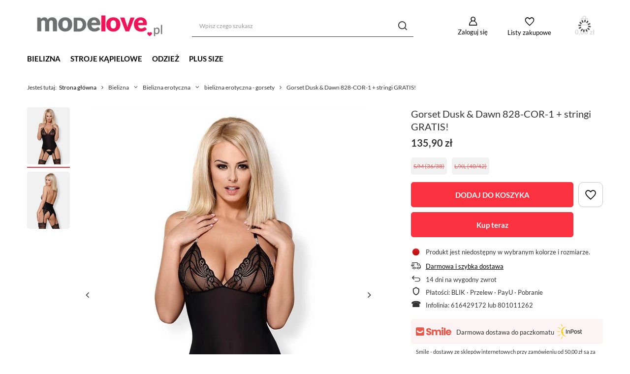

--- FILE ---
content_type: application/x-javascript
request_url: https://modelove.pl/gfx/pol/projector_productname.js.gzip?r=1720467842
body_size: 76
content:
app_shop.run((function(){document.querySelector(".product_name__note_link").addEventListener("click",(()=>{const e=document.getElementById("opinions_section");if(!e)return;const t=e.closest(".projector_tabs__wrapper");t&&t.classList.add("--active")}))}),"all",".product_name__note_link");